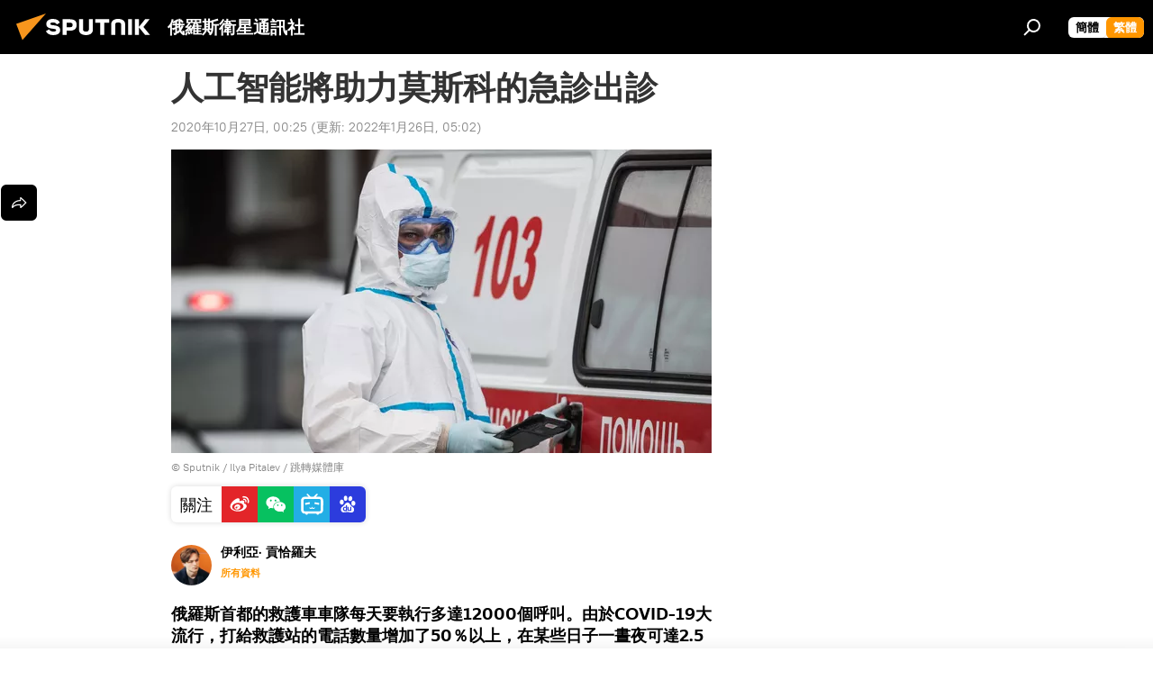

--- FILE ---
content_type: text/html; charset=utf-8
request_url: https://big5.sputniknews.cn/20201027/1032378301.html
body_size: 20872
content:
<!DOCTYPE html><html lang="zh" data-lang="chn" data-charset="big5" dir="ltr"><head prefix="og: http://ogp.me/ns# fb: http://ogp.me/ns/fb# article: http://ogp.me/ns/article#"><title>人工智能將助力莫斯科的急診出診 - 2020年10月27日, 俄羅斯衛星通訊社</title><meta name="description" content="俄羅斯首都的救護車車隊每天要執行多達12000個呼叫。由於COVID-19大流行，打給救護站的電話數量增加了50％以上，在某些日子一晝夜可達2.5萬次。為了幫助醫護人員引入了人工智能。 2020年10月27日, 俄羅斯衛星通訊社"><meta name="keywords" content="俄羅斯, 社會"><meta http-equiv="X-UA-Compatible" content="IE=edge,chrome=1"><meta http-equiv="Content-Type" content="text/html; charset=utf-8"><meta name="robots" content="index, follow, max-image-preview:large"><meta name="viewport" content="width=device-width, initial-scale=1.0, maximum-scale=1.0, user-scalable=yes"><meta name="HandheldFriendly" content="true"><meta name="MobileOptimzied" content="width"><meta name="referrer" content="always"><meta name="format-detection" content="telephone=no"><meta name="format-detection" content="address=no"><link rel="alternate" type="application/rss+xml" href="https://big5.sputniknews.cn/export/rss2/archive/index.xml"><link rel="canonical" href="https://big5.sputniknews.cn/20201027/1032378301.html"><link rel="preload" as="image" href="https://cdn.sputniknews.cn/img/103144/42/1031444248_0:0:2999:1686_600x0_80_0_0_9f3631da7ecdd3ad9f97fe3324b9df56.jpg.webp"><link rel="preconnect" href="https://cdn.sputniknews.cn/images/"><link rel="dns-prefetch" href="https://cdn.sputniknews.cn/images/"><link rel="alternate" hreflang="zh" href="https://big5.sputniknews.cn/20201027/1032378301.html"><link rel="alternate" hreflang="x-default" href="https://big5.sputniknews.cn/20201027/1032378301.html"><link rel="apple-touch-icon" sizes="57x57" href="https://cdn.sputniknews.cn/i/favicon/favicon-57x57.png"><link rel="apple-touch-icon" sizes="60x60" href="https://cdn.sputniknews.cn/i/favicon/favicon-60x60.png"><link rel="apple-touch-icon" sizes="72x72" href="https://cdn.sputniknews.cn/i/favicon/favicon-72x72.png"><link rel="apple-touch-icon" sizes="76x76" href="https://cdn.sputniknews.cn/i/favicon/favicon-76x76.png"><link rel="apple-touch-icon" sizes="114x114" href="https://cdn.sputniknews.cn/i/favicon/favicon-114x114.png"><link rel="apple-touch-icon" sizes="120x120" href="https://cdn.sputniknews.cn/i/favicon/favicon-120x120.png"><link rel="apple-touch-icon" sizes="144x144" href="https://cdn.sputniknews.cn/i/favicon/favicon-144x144.png"><link rel="apple-touch-icon" sizes="152x152" href="https://cdn.sputniknews.cn/i/favicon/favicon-152x152.png"><link rel="apple-touch-icon" sizes="180x180" href="https://cdn.sputniknews.cn/i/favicon/favicon-180x180.png"><link rel="icon" type="image/png" sizes="192x192" href="https://cdn.sputniknews.cn/i/favicon/favicon-192x192.png"><link rel="icon" type="image/png" sizes="32x32" href="https://cdn.sputniknews.cn/i/favicon/favicon-32x32.png"><link rel="icon" type="image/png" sizes="96x96" href="https://cdn.sputniknews.cn/i/favicon/favicon-96x96.png"><link rel="icon" type="image/png" sizes="16x16" href="https://cdn.sputniknews.cn/i/favicon/favicon-16x16.png"><meta name="msapplication-TileColor" content="#F4F4F4"><meta name="msapplication-TileImage" content="https://cdn.sputniknews.cn/i/favicon/favicon-144x144.png"><meta name="theme-color" content="#F4F4F4"><link rel="shortcut icon" href="https://cdn.sputniknews.cn/i/favicon/favicon.ico"><meta property="fb:app_id" content="439754509530970"><meta property="fb:pages" content="326926411062288"><meta name="analytics:lang" content="chn"><meta name="analytics:title" content="人工智能將助力莫斯科的急診出診 - 2020年10月27日, 俄羅斯衛星通訊社"><meta name="analytics:keyw" content="russia, society, keyword_rengongzhineng"><meta name="analytics:rubric" content=""><meta name="analytics:tags" content="俄羅斯, 社會, 人工智能"><meta name="analytics:site_domain" content="big5.sputniknews.cn"><meta name="analytics:article_id" content="1032378301"><meta name="analytics:url" content="https://big5.sputniknews.cn/20201027/1032378301.html"><meta name="analytics:p_ts" content="1603729556"><meta name="analytics:author" content="伊利亞· 貢恰羅夫"><meta name="analytics:isscroll" content="0"><meta property="og:url" content="https://big5.sputniknews.cn/20201027/1032378301.html"><meta property="og:title" content="人工智能將助力莫斯科的急診出診"><meta property="og:description" content="俄羅斯首都的救護車車隊每天要執行多達12000個呼叫。由於COVID-19大流行，打給救護站的電話數量增加了50％以上，在某些日子一晝夜可達2.5萬次。為了幫助醫護人員引入了人工智能。"><meta property="og:type" content="article"><meta property="og:site_name" content="俄羅斯衛星通訊社"><meta property="og:locale" content="cn_CN"><meta property="og:image" content="https://cdn.sputniknews.cn/images/sharing/article/big5/1032378301.jpg?1643144528"><meta name="relap-image" content="https://cdn.sputniknews.cn/i/logo/logo-social.png"><meta name="twitter:card" content="summary_large_image"><meta name="twitter:image" content="https://cdn.sputniknews.cn/images/sharing/article/big5/1032378301.jpg?1643144528"><meta property="article:published_time" content="20201027T0025+0800"><meta property="article:modified_time" content="20220126T0502+0800"><meta property="article:author" content="伊利亞· 貢恰羅夫"><link rel="author" href="https://big5.sputniknews.cn/author_iliya_goncharov/"><meta property="article:section" content="News"><meta property="article:tag" content="俄羅斯"><meta property="article:tag" content="社會"><meta name="relap-entity-id" content="1032378301"><meta property="fb:pages" content="326926411062288"><link rel="amphtml" href="https://big5.sputniknews.cn/amp/20201027/1032378301.html"><link rel="preload" as="style" onload="this.onload=null;this.rel='stylesheet'" type="text/css" href="https://cdn.sputniknews.cn/css/libs/fonts.min.css?911eb65935"><link rel="stylesheet" type="text/css" href="https://cdn.sputniknews.cn/css/common.min.css?9149894256"><link rel="stylesheet" type="text/css" href="https://cdn.sputniknews.cn/css/article.min.css?913fe17605"><script src="https://cdn.sputniknews.cn/min/js/dist/head.js?9c9052ef3"></script><script data-iub-purposes="1">var _paq = _paq || []; (function() {var stackDomain = window.location.hostname.split('.').reverse();var domain = stackDomain[1] + '.' + stackDomain[0];_paq.push(['setCDNMask', new RegExp('cdn(\\w+).img.'+domain)]); _paq.push(['setSiteId', 'sputnik_cn']); _paq.push(['trackPageView']); _paq.push(['enableLinkTracking']); var d=document, g=d.createElement('script'), s=d.getElementsByTagName('script')[0]; g.type='text/javascript'; g.defer=true; g.async=true; g.src='//a.sputniknews.com/js/sputnik.js'; s.parentNode.insertBefore(g,s); } )();</script>
            
                <script>
                    var _hmt = _hmt || [];
                    (function() {
                      var hm = document.createElement("script");
                      hm.src = "https://hm.baidu.com/hm.js?a194ecb55641188e5cbf02d633e406cb";
                      var s = document.getElementsByTagName("script")[0];
                      s.parentNode.insertBefore(hm, s);
                    })();
                </script>
            
        
            
                <script>
                    (function(){
                        var bp = document.createElement('script');
                        var curProtocol = window.location.protocol.split(':')[0];
                        if (curProtocol === 'https'){
                            bp.src = 'https://zz.bdstatic.com/linksubmit/push.js';
                        }
                        else{
                            bp.src = 'http: //push.zhanzhang.baidu.com/push.js';
                        }
                        var s = document.getElementsByTagName("script")[0];
                        s.parentNode.insertBefore(bp, s);
                    })();
                </script>
            
        <script type="text/javascript" src="https://cdn.sputniknews.cn/min/js/libs/banners/adfx.loader.bind.js?98d724fe2"></script><script>
                (window.yaContextCb = window.yaContextCb || []).push(() => {
                    replaceOriginalAdFoxMethods();
                    window.Ya.adfoxCode.hbCallbacks = window.Ya.adfoxCode.hbCallbacks || [];
                })
            </script><script>var endlessScrollFirst = 1032378301; var endlessScrollUrl = ''; var endlessScrollAlgorithm = ''; var endlessScrollQueue = [];</script><script>var endlessScrollFirst = 1032378301; var endlessScrollUrl = ''; var endlessScrollAlgorithm = ''; var endlessScrollQueue = [];</script></head><body id="body" data-ab="c" data-emoji="1" class="site_cn m-page-article ">
            
                <!-- Yandex.Metrika counter -->
                <script type="text/javascript" >
                   (function(m,e,t,r,i,k,a){m[i]=m[i]||function(){(m[i].a=m[i].a||[]).push(arguments)};
                   m[i].l=1*new Date();k=e.createElement(t),a=e.getElementsByTagName(t)[0],k.async=1,k.src=r,a.parentNode.insertBefore(k,a)})
                   (window, document, "script", "https://mc.yandex.ru/metrika/tag.js", "ym");

                   ym(27960300, "init", {
                        clickmap:true,
                        trackLinks:true,
                        accurateTrackBounce:true
                   });
                </script>
                <noscript><div><img src="https://mc.yandex.ru/watch/27960300" style="position:absolute; left:-9999px;" alt="" /></div></noscript>
                <!-- /Yandex.Metrika counter -->
            
        <div class="schema_org" itemscope="itemscope" itemtype="https://schema.org/WebSite"><meta itemprop="name" content="俄羅斯衛星通訊社"><meta itemprop="alternateName" content="俄羅斯衛星通訊社"><meta itemprop="description" content="俄羅斯衛星通訊社新聞（Sputnik）24小時全天候追蹤全球每日熱點新聞及時報導國內外最新及重大新聞資訊，內容覆蓋國內及國際突發新聞事件。衛星社秉承國際視野，力求及時、客觀、權威、獨立地報導全球資訊。"><a itemprop="url" href="https://big5.sputniknews.cn" title="俄羅斯衛星通訊社"> </a><meta itemprop="image" content="https://big5.sputniknews.cn/i/logo/logo.png"></div><ul class="schema_org" itemscope="itemscope" itemtype="http://schema.org/BreadcrumbList"><li itemprop="itemListElement" itemscope="itemscope" itemtype="http://schema.org/ListItem"><meta itemprop="name" content="俄羅斯衛星通訊社"><meta itemprop="position" content="1"><meta itemprop="item" content="https://big5.sputniknews.cn"><a itemprop="url" href="https://big5.sputniknews.cn" title="俄羅斯衛星通訊社"> </a></li><li itemprop="itemListElement" itemscope="itemscope" itemtype="http://schema.org/ListItem"><meta itemprop="name" content="News"><meta itemprop="position" content="2"><meta itemprop="item" content="https://big5.sputniknews.cn/20201027/"><a itemprop="url" href="https://big5.sputniknews.cn/20201027/" title="News"> </a></li><li itemprop="itemListElement" itemscope="itemscope" itemtype="http://schema.org/ListItem"><meta itemprop="name" content="人工智能將助力莫斯科的急診出診"><meta itemprop="position" content="3"><meta itemprop="item" content="https://big5.sputniknews.cn/20201027/1032378301.html"><a itemprop="url" href="https://big5.sputniknews.cn/20201027/1032378301.html" title="人工智能將助力莫斯科的急診出診"> </a></li></ul><div class="container"><div class="banner m-before-header m-article-desktop" data-position="article_desktop_header" data-infinity="1"><aside class="banner__content"></aside></div></div><div class="page" id="page"><div id="alerts"><script type="text/template" id="alertAfterRegisterTemplate">
                    
                        <div class="auth-alert m-hidden" id="alertAfterRegister">
                            <div class="auth-alert__text">
                                <%- data.success_title %> <br />
                                <%- data.success_email_1 %>
                                <span class="m-email"></span>
                                <%- data.success_email_2 %>
                            </div>
                            <div class="auth-alert__btn">
                                <button class="form__btn m-min m-black confirmEmail">
                                    <%- data.send %>
                                </button>
                            </div>
                        </div>
                    
                </script><script type="text/template" id="alertAfterRegisterNotifyTemplate">
                    
                        <div class="auth-alert" id="alertAfterRegisterNotify">
                            <div class="auth-alert__text">
                                <%- data.golink_1 %>
                                <span class="m-email">
                                    <%- user.mail %>
                                </span>
                                <%- data.golink_2 %>
                            </div>
                            <% if (user.registerConfirmCount <= 2 ) {%>
                                <div class="auth-alert__btn">
                                    <button class="form__btn m-min m-black confirmEmail">
                                        <%- data.send %>
                                    </button>
                                </div>
                            <% } %>
                        </div>
                    
                </script></div><div class="anchor" id="anchor"><div class="header " id="header"><div class="m-relative"><div class="container m-header"><div class="header__wrap"><div class="header__name"><div class="header__logo"><a href="/" title="俄羅斯衛星通訊社"><svg xmlns="http://www.w3.org/2000/svg" width="176" height="44" viewBox="0 0 176 44" fill="none"><path class="chunk_1" fill-rule="evenodd" clip-rule="evenodd" d="M45.8073 18.3817C45.8073 19.5397 47.1661 19.8409 49.3281 20.0417C54.1074 20.4946 56.8251 21.9539 56.8461 25.3743C56.8461 28.7457 54.2802 30.9568 48.9989 30.9568C44.773 30.9568 42.1067 29.1496 41 26.5814L44.4695 24.5688C45.3754 25.9277 46.5334 27.0343 49.4005 27.0343C51.3127 27.0343 52.319 26.4296 52.319 25.5751C52.319 24.5665 51.6139 24.2163 48.3942 23.866C43.7037 23.3617 41.3899 22.0029 41.3899 18.5824C41.3899 15.9675 43.3511 13 48.9359 13C52.9611 13 55.6274 14.8095 56.4305 17.1746L53.1105 19.1358C53.0877 19.1012 53.0646 19.0657 53.041 19.0295C52.4828 18.1733 51.6672 16.9224 48.6744 16.9224C46.914 16.9224 45.8073 17.4758 45.8073 18.3817ZM67.4834 13.3526H59.5918V30.707H64.0279V26.0794H67.4484C72.1179 26.0794 75.0948 24.319 75.0948 19.6401C75.0854 15.3138 72.6199 13.3526 67.4834 13.3526ZM67.4834 22.206H64.0186V17.226H67.4834C69.8975 17.226 70.654 18.0291 70.654 19.6891C70.6587 21.6527 69.6524 22.206 67.4834 22.206ZM88.6994 24.7206C88.6994 26.2289 87.4924 27.0857 85.3794 27.0857C83.3178 27.0857 82.1597 26.2289 82.1597 24.7206V13.3526H77.7236V25.0264C77.7236 28.6477 80.7425 30.9615 85.4704 30.9615C89.9999 30.9615 93.1168 28.8601 93.1168 25.0264V13.3526H88.6808L88.6994 24.7206ZM136.583 13.3526H132.159V30.7023H136.583V13.3526ZM156.097 13.3526L149.215 21.9235L156.45 30.707H151.066L144.276 22.4559V30.707H139.85V13.3526H144.276V21.8021L151.066 13.3526H156.097ZM95.6874 17.226H101.221V30.707H105.648V17.226H111.181V13.3526H95.6874V17.226ZM113.49 18.7342C113.49 15.2134 116.458 13 121.085 13C125.715 13 128.888 15.0616 128.902 18.7342V30.707H124.466V18.935C124.466 17.6789 123.259 16.8734 121.146 16.8734C119.094 16.8734 117.926 17.6789 117.926 18.935V30.707H113.49V18.7342Z" fill="white"></path><path class="chunk_2" d="M41 7L14.8979 36.5862L8 18.431L41 7Z" fill="#F8961D"></path></svg></a></div><div class="header__project"><span class="header__project-title">俄羅斯衛星通訊社</span></div></div><div class="header__controls" data-nosnippet=""><div class="share m-header" data-id="1032378301" data-url="https://big5.sputniknews.cn/20201027/1032378301.html" data-title="人工智能將助力莫斯科的急診出診"></div><div class="header__menu"><span class="header__menu-item" data-modal-open="search"><svg class="svg-icon"><use xmlns:xlink="http://www.w3.org/1999/xlink" xlink:href="/i/sprites/package/inline.svg?63#search"></use></svg></span></div><div class="switcher m-double"><div class="switcher__label"><span class="switcher__title">繁體</span><span class="switcher__icon"><svg class="svg-icon"><use xmlns:xlink="http://www.w3.org/1999/xlink" xlink:href="/i/sprites/package/inline.svg?63#arrowDown"></use></svg></span></div><div class="switcher__dropdown"><div translate="no" class="notranslate"><div class="switcher__list"><a href="https://sputniknews.cn//20201027/1032378301.html" class="switcher__link"><span class="switcher__project">俄羅斯衛星通訊社</span><span class="switcher__abbr" data-abbr="簡體">簡體</span></a><a href="https://big5.sputniknews.cn/" class="switcher__link m-selected"><span class="switcher__project">俄羅斯衛星通訊社</span><span class="switcher__abbr" data-abbr="繁體">繁體</span><i class="switcher__accept"><svg class="svg-icon"><use xmlns:xlink="http://www.w3.org/1999/xlink" xlink:href="/i/sprites/package/inline.svg?63#ok"></use></svg></i></a></div></div></div></div></div></div></div></div></div></div><script>var GLOBAL = GLOBAL || {}; GLOBAL.translate = {}; GLOBAL.rtl = 0; GLOBAL.lang = "chn"; GLOBAL.design = "cn"; GLOBAL.charset = "big5"; GLOBAL.project = "sputnik_cn"; GLOBAL.htmlCache = 1; GLOBAL.translate.search = {}; GLOBAL.translate.search.notFound = "找不到"; GLOBAL.translate.search.stringLenght = "輸入更多字母進行搜索"; GLOBAL.www = "https://big5.sputniknews.cn"; GLOBAL.seo = {}; GLOBAL.seo.title = ""; GLOBAL.seo.keywords = ""; GLOBAL.seo.description = ""; GLOBAL.sock = {}; GLOBAL.sock.server = "https://cm.sputniknews.cn/chat"; GLOBAL.sock.lang = "chn"; GLOBAL.sock.project = "sputnik_cn"; GLOBAL.social = {}; GLOBAL.social.fbID = "439754509530970"; GLOBAL.share = [ { name: 'weibo', mobile: false },{ name: 'wechat', mobile: false } ]; GLOBAL.csrf_token = ''; GLOBAL.search = {}; GLOBAL.auth = {}; GLOBAL.auth.status = 'error'; GLOBAL.auth.provider = ''; GLOBAL.auth.twitter = '/id/twitter/request/'; GLOBAL.auth.facebook = '/id/facebook/request/'; GLOBAL.auth.vkontakte = '/id/vkontakte/request/'; GLOBAL.auth.google = '/id/google/request/'; GLOBAL.auth.ok = '/id/ok/request/'; GLOBAL.auth.apple = '/id/apple/request/'; GLOBAL.auth.moderator = ''; GLOBAL.user = {}; GLOBAL.user.id = ""; GLOBAL.user.emailActive = ""; GLOBAL.user.registerConfirmCount = 0; GLOBAL.article = GLOBAL.article || {}; GLOBAL.article.id = 1032378301; GLOBAL.article.chat_expired = !!1; GLOBAL.chat = GLOBAL.chat || {}; GLOBAL.locale = {"convertDate":{"yesterday":"昨天","hours":{"nominative":"%{s} hour ago","genitive":"%{s} hours ago"},"minutes":{"nominative":"%{s} minute ago","genitive":"%{s} minutes ago"}},"id":{"is_id":"0","errors":{"email":"輸入電子郵箱","password":"輸入密碼","wrong":"用戶名或密碼不正確","wrongpassword":"密碼不正確","wronglogin":"檢查您的電子郵件地址","emptylogin":"未輸入用戶名","wrongemail":"無效的電子郵箱","passwordnotsimilar":"輸入的密碼不一致","wrongcode":"無效代碼","wrongname":"無效名稱","send":"電子郵件已發送！","notsend":"錯誤！無法發送電子郵件。","anothersoc":"另一個賬號已與此用戶資料關聯","acclink":"賬號綁定成功！","emailexist":"使用此電子郵件的用戶已存在","emailnotexist":"錯誤！該電子郵件的用戶不存在","recoveryerror":"密碼恢復失敗。請再試一次！","alreadyactive":"該用戶已被激活","autherror":"登錄失敗。請稍後重試或聯繫技術支持。","codeerror":"註冊確認時代碼出錯。請稍後重試或聯繫技術支持。","global":"錯誤。請稍後重試或聯繫技術支持。","registeremail":[],"linkprofile":[],"confirm":[],"block":[],"del":[],"confirmation":[],"linkDeleted":"link deleted"},"links":{"login":"登錄","register":"註冊","forgotpassword":"找回密碼","privacy":"保密政策"},"auth":{"title":"登錄網站","email":"郵箱","password":"密碼","login":"登錄","recovery":"找回密碼","registration":"註冊","social":{"title":"其他登錄方式","comment":[],"vk":"VK","ok":"Odnoklassniki","google":"Google","apple":"Apple"}},"confirm_no":{"title":"鏈接失效","send":"再次發送電子郵件","back":"返回"},"login":{"title":"登錄","email":"E-mail:","password":"密碼：","remember":"記住我","signin":"登錄","social":{"label":"其他方式登錄","anotheruserlink":"此賬號與其他的用戶資料相關聯。"}},"register":{"title":"註冊","email":"郵箱","password":"密碼","button":"註冊","confirm":"確認密碼","captcha":"輸入圖片中的代碼","requirements":"* 所有字段均為必填項","password_length":"不少於9個字符和1個數字","success":[],"confirmemail":"請確認您的電子郵件以繼續。","confirm_personal":[],"login":"使用用戶名和密碼登錄","social":{"title":"其他登錄方式","comment":[],"vk":"VK","ok":"Odnoklassniki","google":"Google","apple":"Apple"}},"register_social":{"title":"註冊","email":"郵箱","registration":"註冊","confirm_personal":[],"back":"返回"},"register_user":{"title":"您的資料","name":"名字","lastname":"姓","loadphoto":[],"photo":"選擇照片","save":"保存"},"recovery_password":{"title":"找回密碼","email":"郵箱","next":"繼續","new_password":"新密碼","confirm_password":"確認密碼","back":"返回","send":"重置密碼的鏈接已發送到地址","done":"完成","change_and_login":"更改密碼並登錄"},"deleteaccount":{"title":"sputniknews.cn","body":"您確定要刪除個人資料嗎？","success":[],"action":"刪除賬號"},"passwordrecovery":{"title":"找回密碼","password":"輸入新密碼：","confirm":"重複新密碼：","email":"E-mail","send":[],"success":[],"alert":"\n 消息已發送到您指定的地址。要設置密碼，請點擊文本中的鏈接。\n "},"registerconfirm":{"success":"賬號創建成功！","error":"註冊確認錯誤。請稍後重試或聯繫技術支持"},"restoreaccount":{"title":"賬號找回","confirm":"恢復您的賬號？","error":"錯誤！無法恢復帳號。","success":"您的帳戶已恢復"},"localaccount":{"exist":"我有俄羅斯衛星通訊社的賬號","notexist":"我沒有俄羅斯衛星通訊社的賬號","title":"註冊","profile":"您有俄羅斯衛星通訊社的賬號嗎？","hello":[]},"button":{"ok":"好的","yes":"是","no":"否","next":"繼續","close":"關閉","profile":"個人賬戶","recover":"恢復","register":"註冊","delete":"刪除","subscribe":"訂閱"},"message":{"errors":{"empty":[],"notfound":[],"similar":[]}},"profile":{"title":"個人賬戶","tabs":{"profile":"用戶信息","notification":"通知","newsletter":"訂閱","settings":"設置"},"uploadphoto":{"hover":"下載新照片或將其拖到此字段中","hover_mobile":"下載新照片或將其拖到此字段中"},"edit":{"firstname":"名字","lastname":"姓","change":"更改","save":"保存"},"logout":"退出","unblock":"解鎖","block":"鎖定","auth":"登錄網站","wrongname":"無效名稱","send_link":"鏈接已發送","pass_change_title":"您已成功修改密碼"},"notification":{"title":"通知","email":"郵寄l","site":"網站","now":"立即","onetime":"一天一次","answer":"在聊天室回答您：","just":"剛才"},"settings":{"email":"郵箱","password":"密碼","new_password":"新密碼","new_password_again":"確認新密碼","password_length":"不少於9個字符和1個數字","password_changed":"您已成功修改密碼","accept":"確認","social_title":"社交網絡","social_show":"顯示配置文件","enable":"連接","disable":"斷開","remove":"刪除配置文件","remove_title":"您確定要刪除個人資料嗎？","remove_cancel":"取消","remove_accept":"刪除","download_description":"You can download the personal data processed during the use of your personal account functionаl at any moment","download":"The file will download as an XML"},"social":{"title":"社交網絡上的用戶信息"},"stat":{"reactions":{"nominative":"響應","genitive_singular":"響應","genitive_plural":"響應"},"comments":{"nominative":"註釋","genitive_singular":"註釋","genitive_plural":"註釋"},"year":{"nominative":"年","genitive_singular":"年","genitive_plural":"年"},"month":{"nominative":"月","genitive_singular":"月","genitive_plural":"月"},"day":{"nominative":"日","genitive_singular":"日","genitive_plural":"日"},"hour":{"nominative":"小時","genitive_singular":"小時","genitive_plural":"小時"},"min":{"nominative":"分鐘","genitive_singular":"分鐘","genitive_plural":"分鐘"},"on_site":" 網站","one_day":" 一天在線"},"newsletter":{"title":"您的時事通訊訂閱","day":"每日的","week":"每週的","special":"特殊郵件","no":"您還沒有訂閱時事通訊"},"public":{"block":"用戶被鎖定","lastvisit":"上次訪問："}},"chat":{"report":"投訴","answer":"回復","block":[],"return":"您可以通過以下方式重新參與：","feedback":[],"closed":"討論已結束。您可以在文章發表後24小時內參與討論。","auth":[],"message":"信息……","moderation":{"hide":"隱藏評論","show":"顯示評論","block":"鎖定用戶","unblock":"解鎖用戶","hideall":"隱藏此用戶的所有評論","showall":"顯示該用戶的所有評論","deselect":"取消分配"},"external_link_title":"轉換到外部鏈接","external_link_title_body":[],"report_send":"評論投訴已發送給網站管理員","message_remove":"消息已被作者刪除","yesterday":"昨日"},"auth_alert":{"success_title":"註冊成功！","success_email_1":"請點擊電子郵件中的鏈接，發送至 ","success_email_2":[],"send":"再次發送","golink_1":"請點擊電子郵件中的鏈接，發送至 ","golink_2":[],"email":"E-mail","not_confirm":"未確認","send_link":"發送鏈接"},"js_templates":{"unread":"未讀消息","you":"您","author":"作者","report":"投訴","reply":"回復","block":"鎖定","remove":"刪除","closeall":"關閉所有","notifications":"通知","disable_twelve":"斷開12個小時","new_message":"新信息來自sputniknews.cn","acc_block":"您的賬號已被網站管理員凍結","acc_unblock":"您的賬號已被網站管理員解鎖","you_subscribe_1":"您訂閱的主題是 ","you_subscribe_2":"。您可以在個人帳戶中管理您的訂閱。","you_received_warning_1":"您收到了 ","you_received_warning_2":" 的警告。尊重其他參與者，不要違反評論規則。第三次違規後，您的賬號將被凍結12小時。","block_time":"凍結期限： ","hours":" 小時","forever":"永久","feedback":"聯繫","my_subscriptions":"我的訂閱","rules":"資料評論規則","chat":"聊天室：","chat_new_messages":"新的聊天消息","chat_moder_remove_1":"您的消息 ","chat_moder_remove_2":" 已被管理員刪除","chat_close_time_1":"聊天室中沒有人發言超過 12 小時，它將在 ","chat_close_time_2":" 小時後關閉","chat_new_emoji_1":"對您的消息 ","chat_new_emoji_2":" 的新響應 ","chat_message_reply_1":"用戶回復您的評論 ","chat_message_reply_2":[],"chat_verify_message":"\n 謝謝！您的信息將在網站驗證後發布。\n ","emoji_1":"喜歡","emoji_2":"哈哈","emoji_3":"驚奇","emoji_4":"驚奇","emoji_5":"氣憤","emoji_6":"不喜歡","site_subscribe_podcast":{"success":"謝謝，您已訂閱時事通訊！您可以在個人帳戶中進行設置或取消訂閱。","subscribed":"您已訂閱了該時事通訊","error":"發生了一個意外的錯誤。請稍後再試。"}},"smartcaptcha":{"site_key":"ysc1_Zf0zfLRI3tRHYHJpbX6EjjBcG1AhG9LV0dmZQfJu8ba04c1b"}}; GLOBAL = {...GLOBAL, ...{"subscribe":{"@attributes":{"ratio":"0.2"},"is_cta":"1","email":"輸入電子郵箱","button":"訂閱","send":"謝謝，已向您發送一封帶有鏈接的電子郵件，以確認您的訂閱。","subscribe":"謝謝，您已訂閱時事通訊！您可以在個人帳戶中進行設置或取消訂閱。","confirm":"您已訂閱了該時事通訊","registration":{"@attributes":{"button":"註冊","ratio":"0.1"}},"social":{"@attributes":{"count":"8","ratio":"0.7"},"comment":[],"item":[{"@attributes":{"type":"wc","title":"WeChat","url":"#wechat","ratio":"0.35"}},{"@attributes":{"type":"wc","title":"WeChat","url":"#wechat","ratio":"0.35"}},{"@attributes":{"type":"wb","title":"Weibo","url":"http:\/\/www.weibo.com\/p\/1002062181597154\/home?from=page_100206&mod=TAB&is_all=1#place","ratio":"0.3"}}]}}}}; GLOBAL.js = {}; GLOBAL.js.videoplayer = "https://cdn.sputniknews.cn/min/js/dist/videoplayer.js?9651130d6"; GLOBAL.userpic = "/userpic/"; GLOBAL.gmt = ""; GLOBAL.tz = "+0800"; GLOBAL.projectList = [ { title: '國際的', country: [ { title: '英語', url: 'https://sputnikglobe.com', flag: 'flags-INT', lang: 'International', lang2: 'English' }, ] }, { title: '中東', country: [ { title: '阿拉伯語', url: 'https://sarabic.ae/', flag: 'flags-INT', lang: 'Sputnik عربي', lang2: 'Arabic' }, { title: '土耳其語', url: 'https://anlatilaninotesi.com.tr/', flag: 'flags-TUR', lang: 'Türkiye', lang2: 'Türkçe' }, { title: '波斯語', url: 'https://spnfa.ir/', flag: 'flags-INT', lang: 'Sputnik ایران', lang2: 'Persian' }, { title: '達里語', url: 'https://sputnik.af/', flag: 'flags-INT', lang: 'Sputnik افغانستان', lang2: 'Dari' }, ] }, { title: '拉美', country: [ { title: '西班牙語', url: 'https://noticiaslatam.lat/', flag: 'flags-INT', lang: 'Mundo', lang2: 'Español' }, { title: '葡萄牙語', url: 'https://noticiabrasil.net.br/', flag: 'flags-BRA', lang: 'Brasil', lang2: 'Português' }, ] }, { title: '南亞', country: [ { title: '印地語', url: 'https://hindi.sputniknews.in', flag: 'flags-IND', lang: 'भारत', lang2: 'हिंदी' }, { title: '英語', url: 'https://sputniknews.in', flag: 'flags-IND', lang: 'India', lang2: 'English' }, ] }, { title: '東亞和東南亞', country: [ { title: '越南語', url: 'https://kevesko.vn/', flag: 'flags-VNM', lang: 'Việt Nam', lang2: 'Tiếng Việt' }, { title: '日語', url: 'https://sputniknews.jp/', flag: 'flags-JPN', lang: '日本', lang2: '日本語' }, { title: '中文', url: 'https://sputniknews.cn/', flag: 'flags-CHN', lang: '中國', lang2: '中文' }, ] }, { title: '中亞', country: [ { title: '哈薩克語', url: 'https://sputnik.kz/', flag: 'flags-KAZ', lang: 'Қазақстан', lang2: 'Қазақ тілі' }, { title: '吉爾吉斯語', url: 'https://sputnik.kg/', flag: 'flags-KGZ', lang: 'Кыргызстан', lang2: 'Кыргызча' }, { title: '烏茲別克語', url: 'https://oz.sputniknews.uz/', flag: 'flags-UZB', lang: 'Oʻzbekiston', lang2: 'Ўзбекча' }, { title: '塔吉克語', url: 'https://sputnik.tj/', flag: 'flags-TJK', lang: 'Тоҷикистон', lang2: 'Тоҷикӣ' }, ] }, { title: '非洲', country: [ { title: '法語', url: 'https://fr.sputniknews.africa/', flag: 'flags-INT', lang: 'Afrique', lang2: 'Français' }, { title: '英語', url: 'https://en.sputniknews.africa', flag: 'flags-INT', lang: 'Africa', lang2: 'English' }, ] }, { title: '外高加索', country: [ { title: '亞美尼亞語', url: 'https://arm.sputniknews.ru/', flag: 'flags-ARM', lang: 'Արմենիա', lang2: 'Հայերեն' }, { title: '阿布哈茲語', url: 'https://sputnik-abkhazia.info/', flag: 'flags-ABH', lang: 'Аҧсны', lang2: 'Аҧсышәала' }, { title: '奧塞梯語', url: 'https://sputnik-ossetia.com/', flag: 'flags-OST', lang: 'Хуссар Ирыстон', lang2: 'Иронау' }, { title: '格魯吉亞語', url: 'https://sputnik-georgia.com/', flag: 'flags-GEO', lang: 'საქართველო', lang2: 'ქართული' }, { title: '阿塞拜疆語', url: 'https://sputnik.az/', flag: 'flags-AZE', lang: 'Azərbaycan', lang2: 'Аzərbaycanca' }, ] }, { title: '歐洲', country: [ { title: '塞爾維亞語', url: 'https://sputnikportal.rs/', flag: 'flags-SRB', lang: 'Србиjа', lang2: 'Српски' }, { title: '俄文', url: 'https://lv.sputniknews.ru/', flag: 'flags-LVA', lang: 'Latvija', lang2: 'Русский' }, { title: '俄文', url: 'https://lt.sputniknews.ru/', flag: 'flags-LTU', lang: 'Lietuva', lang2: 'Русский' }, { title: '摩爾多瓦語', url: 'https://md.sputniknews.com/', flag: 'flags-MDA', lang: 'Moldova', lang2: 'Moldovenească' }, { title: '白俄羅斯語', url: 'https://bel.sputnik.by/', flag: 'flags-BLR', lang: 'Беларусь', lang2: 'Беларускi' } ] }, ];</script><div class="wrapper" id="endless" data-infinity-max-count="3"><div class="endless__item " data-infinity="1" data-supertag="0" data-remove-fat="0" data-advertisement-project="0" data-remove-advertisement="0" data-id="1032378301" data-date="20201027" data-endless="1" data-domain="big5.sputniknews.cn" data-project="sputnik_cn" data-url="/20201027/1032378301.html" data-full-url="https://big5.sputniknews.cn/20201027/1032378301.html" data-title="人工智能將助力莫斯科的急診出診" data-published="2020-10-27T00:25+0800" data-text-length="0" data-keywords="俄羅斯, 社會" data-author="伊利亞· 貢恰羅夫" data-analytics-keyw="russia, society" data-analytics-rubric="" data-analytics-tags="俄羅斯, 社會, 人工智能" data-article-show="" data-chat-expired="" data-pts="1603729556" data-article-type="article" data-is-scroll="1" data-head-title="人工智能將助力莫斯科的急診出診 - 俄羅斯衛星通訊社, 27.10.2020"><div class="container m-content"><div class="layout"><div class="article "><div class="article__meta" itemscope="" itemtype="https://schema.org/Article"><div itemprop="mainEntityOfPage">https://big5.sputniknews.cn/20201027/1032378301.html</div><a itemprop="url" href="https://big5.sputniknews.cn/20201027/1032378301.html" title="人工智能將助力莫斯科的急診出診"></a><div itemprop="headline">人工智能將助力莫斯科的急診出診</div><div itemprop="name">人工智能將助力莫斯科的急診出診</div><div itemprop="alternateName">俄羅斯衛星通訊社</div><div itemprop="description">俄羅斯首都的救護車車隊每天要執行多達12000個呼叫。由於COVID-19大流行，打給救護站的電話數量增加了50％以上，在某些日子一晝夜可達2.5萬次。為了幫助醫護人員引入了人工智能。 2020年10月27日, 俄羅斯衛星通訊社</div><div itemprop="datePublished">2020-10-27T00:25+0800</div><div itemprop="dateCreated">2020-10-27T00:25+0800</div><div itemprop="dateModified">2022-01-26T05:02+0800</div><div itemprop="associatedMedia">https://cdn.sputniknews.cn/img/103144/42/1031444248_0:0:2999:1686_1920x0_80_0_0_11d2e208bd5d9b2f635826f9ee776404.jpg.webp</div><div itemprop="copyrightHolder" itemscope="" itemtype="http://schema.org/Organization"><div itemprop="name">俄羅斯衛星通訊社</div><a itemprop="url" href="https://big5.sputniknews.cn" title="俄羅斯衛星通訊社"> </a><div itemprop="email">feedback.cn@sputniknews.com</div><div itemprop="telephone">+74956456601</div><div itemprop="legalName">MIA „Rossiya Segodnya“</div><a itemprop="sameAs" href="https://weibo.com/u/2181597154"> </a><a itemprop="sameAs" href="https://cdn.sputniknews.cn/i/wechat.png"> </a><a itemprop="sameAs" href="https://space.bilibili.com/1156910727?spm_id_from=333.337.0.0"> </a><div itemprop="logo" itemscope="" itemtype="https://schema.org/ImageObject"><a itemprop="url" href="https://big5.sputniknews.cn/i/logo/logo.png" title="俄羅斯衛星通訊社"> </a><a itemprop="contentUrl" href="https://big5.sputniknews.cn/i/logo/logo.png" title="俄羅斯衛星通訊社"> </a><div itemprop="width">252</div><div itemprop="height">60</div></div></div><div itemprop="copyrightYear">2020</div><div itemprop="creator" itemscope="" itemtype="http://schema.org/Person"><div itemprop="name">伊利亞· 貢恰羅夫</div><a itemprop="url" href="https://big5.sputniknews.cn/author_iliya_goncharov/"> </a><div itemprop="image">https://cdn.sputniknews.cn/img/07e5/03/0b/1033259036_245:127:769:652_100x100_80_0_0_a701d427a672a3df8f15ad5be4b6aaed.jpg.webp</div></div><div itemprop="editor" itemscope="" itemtype="http://schema.org/Person"><div itemprop="name">伊利亞· 貢恰羅夫</div><a itemprop="url" href="https://big5.sputniknews.cn/author_iliya_goncharov/"> </a><div itemprop="image">https://cdn.sputniknews.cn/img/07e5/03/0b/1033259036_245:127:769:652_100x100_80_0_0_a701d427a672a3df8f15ad5be4b6aaed.jpg.webp</div></div><div itemprop="genre">News</div><div itemprop="inLanguage">cn_CN</div><div itemprop="sourceOrganization" itemscope="" itemtype="http://schema.org/Organization"><div itemprop="name">俄羅斯衛星通訊社</div><a itemprop="url" href="https://big5.sputniknews.cn" title="俄羅斯衛星通訊社"> </a><div itemprop="email">feedback.cn@sputniknews.com</div><div itemprop="telephone">+74956456601</div><div itemprop="legalName">MIA „Rossiya Segodnya“</div><a itemprop="sameAs" href="https://weibo.com/u/2181597154"> </a><a itemprop="sameAs" href="https://cdn.sputniknews.cn/i/wechat.png"> </a><a itemprop="sameAs" href="https://space.bilibili.com/1156910727?spm_id_from=333.337.0.0"> </a><div itemprop="logo" itemscope="" itemtype="https://schema.org/ImageObject"><a itemprop="url" href="https://big5.sputniknews.cn/i/logo/logo.png" title="俄羅斯衛星通訊社"> </a><a itemprop="contentUrl" href="https://big5.sputniknews.cn/i/logo/logo.png" title="俄羅斯衛星通訊社"> </a><div itemprop="width">252</div><div itemprop="height">60</div></div></div><div itemprop="image" itemscope="" itemtype="https://schema.org/ImageObject"><a itemprop="url" href="https://cdn.sputniknews.cn/img/103144/42/1031444248_0:0:2999:1686_1920x0_80_0_0_11d2e208bd5d9b2f635826f9ee776404.jpg.webp" title="Медик у машины скорой помощи в карантинном центре в Коммунарке"></a><a itemprop="contentUrl" href="https://cdn.sputniknews.cn/img/103144/42/1031444248_0:0:2999:1686_1920x0_80_0_0_11d2e208bd5d9b2f635826f9ee776404.jpg.webp" title="Медик у машины скорой помощи в карантинном центре в Коммунарке"></a><div itemprop="width">1920</div><div itemprop="height">1080</div><div itemprop="representativeOfPage">true</div></div><a itemprop="thumbnailUrl" href="https://cdn.sputniknews.cn/img/103144/42/1031444248_0:0:2999:1686_1920x0_80_0_0_11d2e208bd5d9b2f635826f9ee776404.jpg.webp"></a><div itemprop="image" itemscope="" itemtype="https://schema.org/ImageObject"><a itemprop="url" href="https://cdn.sputniknews.cn/img/103144/42/1031444248_78:0:2809:2048_1920x0_80_0_0_580fd8de75b346ce8c7c97245e381b3a.jpg.webp" title="Медик у машины скорой помощи в карантинном центре в Коммунарке"></a><a itemprop="contentUrl" href="https://cdn.sputniknews.cn/img/103144/42/1031444248_78:0:2809:2048_1920x0_80_0_0_580fd8de75b346ce8c7c97245e381b3a.jpg.webp" title="Медик у машины скорой помощи в карантинном центре в Коммунарке"></a><div itemprop="width">1920</div><div itemprop="height">1440</div><div itemprop="representativeOfPage">true</div></div><a itemprop="thumbnailUrl" href="https://cdn.sputniknews.cn/img/103144/42/1031444248_78:0:2809:2048_1920x0_80_0_0_580fd8de75b346ce8c7c97245e381b3a.jpg.webp">https://cdn.sputniknews.cn/img/103144/42/1031444248_78:0:2809:2048_1920x0_80_0_0_580fd8de75b346ce8c7c97245e381b3a.jpg.webp</a><div itemprop="image" itemscope="" itemtype="https://schema.org/ImageObject"><a itemprop="url" href="https://cdn.sputniknews.cn/img/103144/42/1031444248_420:0:2468:2048_1920x0_80_0_0_9b45f2f1d6de17ea4d486e54ed9994f5.jpg.webp" title="Медик у машины скорой помощи в карантинном центре в Коммунарке"></a><a itemprop="contentUrl" href="https://cdn.sputniknews.cn/img/103144/42/1031444248_420:0:2468:2048_1920x0_80_0_0_9b45f2f1d6de17ea4d486e54ed9994f5.jpg.webp" title="Медик у машины скорой помощи в карантинном центре в Коммунарке"></a><div itemprop="width">1920</div><div itemprop="height">1920</div><div itemprop="representativeOfPage">true</div></div><a itemprop="thumbnailUrl" href="https://cdn.sputniknews.cn/img/103144/42/1031444248_420:0:2468:2048_1920x0_80_0_0_9b45f2f1d6de17ea4d486e54ed9994f5.jpg.webp" title="Медик у машины скорой помощи в карантинном центре в Коммунарке"></a><div itemprop="publisher" itemscope="" itemtype="http://schema.org/Organization"><div itemprop="name">俄羅斯衛星通訊社</div><a itemprop="url" href="https://big5.sputniknews.cn" title="俄羅斯衛星通訊社"> </a><div itemprop="email">feedback.cn@sputniknews.com</div><div itemprop="telephone">+74956456601</div><div itemprop="legalName">MIA „Rossiya Segodnya“</div><a itemprop="sameAs" href="https://weibo.com/u/2181597154"> </a><a itemprop="sameAs" href="https://cdn.sputniknews.cn/i/wechat.png"> </a><a itemprop="sameAs" href="https://space.bilibili.com/1156910727?spm_id_from=333.337.0.0"> </a><div itemprop="logo" itemscope="" itemtype="https://schema.org/ImageObject"><a itemprop="url" href="https://big5.sputniknews.cn/i/logo/logo.png" title="俄羅斯衛星通訊社"> </a><a itemprop="contentUrl" href="https://big5.sputniknews.cn/i/logo/logo.png" title="俄羅斯衛星通訊社"> </a><div itemprop="width">252</div><div itemprop="height">60</div></div></div><div itemprop="author" itemscope="" itemtype="http://schema.org/Person"><div itemprop="name">伊利亞· 貢恰羅夫</div><a itemprop="url" href="https://big5.sputniknews.cn/author_iliya_goncharov/"> </a><div itemprop="image">https://cdn.sputniknews.cn/img/07e5/03/0b/1033259036_245:127:769:652_100x100_80_0_0_a701d427a672a3df8f15ad5be4b6aaed.jpg.webp</div></div><div itemprop="keywords">俄羅斯, 社會</div><div itemprop="about" itemscope="" itemtype="https://schema.org/Thing"><div itemprop="name">俄羅斯, 社會</div></div></div><div class="article__header"><h1 class="article__title">人工智能將助力莫斯科的急診出診</h1><div class="article__info " data-nosnippet=""><div class="article__info-date"><a href="/20201027/" class="" title="新聞檔案" data-unixtime="1603729556">2020年10月27日, 00:25</a> <span class="article__info-date-modified " data-unixtime="1643144528"> (更新: <span class="date">2022年1月26日, 05:02</span>)</span></div><div class="article__view" data-id="1032378301"></div></div><div class="article__announce"><div class="media" data-media-tipe="ar16x9"><div class="media__size"><div class="photoview__open" data-photoview-group="1032378301" data-photoview-src="https://cdn.sputniknews.cn/img/103144/42/1031444248_0:0:2998:2048_1440x900_80_0_1_372918a864a2c10d8ba6fe3cdba52dd0.jpg.webp?source-sid=rian_photo" data-photoview-image-id="1031444197" data-photoview-sharelink="https://big5.sputniknews.cn/20201027/1032378301.html?share-img=1031444197"><noindex><div class="photoview__open-info"><span class="photoview__copyright">© Sputnik / Ilya Pitalev</span><span class="photoview__ext-link"> / <a href="http://sputnikimages.com/images/item/6240288" target="_blank" title="跳轉媒體庫">跳轉媒體庫</a></span><span class="photoview__desc-text">人工智能將助力莫斯科的急診出診</span></div></noindex><img media-type="ar16x9" data-source-sid="rian_photo" alt="人工智能將助力莫斯科的急診出診 - 俄羅斯衛星通訊社" title="人工智能將助力莫斯科的急診出診" src="https://cdn.sputniknews.cn/img/103144/42/1031444248_0:0:2999:1686_600x0_80_0_0_9f3631da7ecdd3ad9f97fe3324b9df56.jpg.webp"></div></div><div class="media__copyright " data-nosnippet=""><div class="media__copyright-item m-copyright">© Sputnik / Ilya Pitalev</div> / <div class="media__copyright-item m-buy"><a href="http://sputnikimages.com/images/item/6240288" target="_blank" title="跳轉媒體庫">跳轉媒體庫</a></div></div></div></div><div class="article__news-services-subscribe" data-modal-open="subscribe"><span class="article__news-services-subscribe-label">關注</span><ul class="article__news-services-subscribe-list"><li class="article__news-services-subscribe-item social-service" title="Weibo" data-name="weibo"><svg class="svg-icon"><use xmlns:xlink="http://www.w3.org/1999/xlink" xlink:href="/i/sprites/package/inline.svg?63#weibo"></use></svg></li><li class="article__news-services-subscribe-item social-service" title="WeChat" data-name="wechat"><svg class="svg-icon"><use xmlns:xlink="http://www.w3.org/1999/xlink" xlink:href="/i/sprites/package/inline.svg?63#wechat"></use></svg></li><li class="article__news-services-subscribe-item social-service" title="Bilibili" data-name="bilibili"><svg class="svg-icon"><use xmlns:xlink="http://www.w3.org/1999/xlink" xlink:href="/i/sprites/package/inline.svg?63#bilibili"></use></svg></li><li class="article__news-services-subscribe-item social-service" title="Baidu" data-name="baidu"><svg class="svg-icon"><use xmlns:xlink="http://www.w3.org/1999/xlink" xlink:href="/i/sprites/package/inline.svg?63#baidu"></use></svg></li></ul></div><div class="article__author"><div class="article__author-item"><div class="article__author-wrapper"><div class="article__author-image"><img media-type="s150x150" data-source-sid="rian_photo" alt="Илья Гончаров - 俄羅斯衛星通訊社" title="Илья Гончаров" src="https://cdn.sputniknews.cn/img/07e5/03/0b/1033259036_245:127:769:652_100x100_80_0_0_a701d427a672a3df8f15ad5be4b6aaed.jpg.webp"></div><div class="article__author-info"><div class="article__author-name">伊利亞· 貢恰羅夫</div><div class="article__author-links"><a class="m-color-main" href="/author_iliya_goncharov/" title="所有資料">所有資料</a></div></div></div></div></div><div class="article__announce-text">俄羅斯首都的救護車車隊每天要執行多達12000個呼叫。由於COVID-19大流行，打給救護站的電話數量增加了50％以上，在某些日子一晝夜可達2.5萬次。為了幫助醫護人員引入了人工智能。</div></div><div class="article__body"><div class="article__block" data-type="text"><div class="article__text"><p></div></div><div class="article__block" data-type="article" data-article="main-photo"><div class="article__article m-image"><a href="/20201023/1032361407.html" class="article__article-image" inject-number="" inject-position="" title="俄總統特別代表：通過咳嗽檢測新冠病毒的系統或將出現在各機場"><img media-type="ar10x4" data-source-sid="not_sputnik_photo" alt="Медицинские работники перед началом осмотра пассажиров в аэропорту Шереметьево.  - 俄羅斯衛星通訊社" title="Медицинские работники перед началом осмотра пассажиров в аэропорту Шереметьево. " class=" lazyload" src="data:image/svg+xml,%3Csvg%20xmlns=%22http://www.w3.org/2000/svg%22%20width=%22600%22%20height=%22240%22%3E%3C/svg%3E" data-src="https://cdn.sputniknews.cn/img/103097/59/1030975936_0:52:1920:820_600x0_80_0_0_91c1943aa0bdbd7797e94c85a6b21b7b.jpg.webp"></a><div class="article__article-desc"><a href="/20201023/1032361407.html" class="article__article-title" inject-number="" inject-position="" title="俄總統特別代表：通過咳嗽檢測新冠病毒的系統或將出現在各機場">俄總統特別代表：通過咳嗽檢測新冠病毒的系統或將出現在各機場</a></div><div class="article__article-info" data-type="article"><div class="elem-info"><div class="elem-info__date " data-unixtime="1603434888">2020年10月23日, 14:34</div><div class="elem-info__views" data-id="1032361407"></div><div class="elem-info__share"><div class="share" data-id="1032361407" data-url="https://big5.sputniknews.cn/20201023/1032361407.html" data-title="俄總統特別代表：通過咳嗽檢測新冠病毒的系統或將出現在各機場"></div></div></div></div></div></div><div class="article__block" data-type="text"><div class="article__text">系統使用了專門的人工智能查詢算法，對各種請求訓練有素，呼叫通過算法才會轉去救護台。</p>
<p><a href="https://mosgorzdrav.ru/ru-RU/news/default/card/3866.html" target="_blank" rel="noopener">莫斯科普奇科夫緊急醫療救助</a>和急救站主任醫生尼古拉·普拉武諾夫說：<strong><em>“系統很簡單：患者的呼叫將轉到城市的統一調度中心，而專家們會處理呼叫，詢問由算法提出的問題。然後數據進入信息系統，在系統中進行評估，人工智能對信息進行分析，之後把呼叫評估為是否緊急或要出診。”</em></strong></p>
<p>他還指出，人工智能技術的使用結果縮減了救護車接診病人的時間，還提供了特別的醫護服務。</p>
<p>他向衛星通訊社表示：<strong><em>“我們是第一個開發了這種解決方案並申請了專利的人。今天，我們可以充滿信心地說，人工智能減少了呼叫處理和給患者調派醫護隊的時間，還提升了所提供的醫護服務的質量。”</em></strong></p></div></div><div class="article__block" data-type="text"><div class="article__text">
<p>根據普華永道咨詢公司的數據，莫斯科的救護車服務已成為全球14個特大城市中第二高效率的服務。柏林在榜單中排名第一。第三名是紐約，隨後是巴黎和新加坡。</p>
<p>莫斯科救護車從接到電話到出車的平均時間為2分30秒，這一指標在全球特大城市中最短。相比較而言，紐約需要5分鐘，倫敦則要7分24秒。</p>
<p>此外，莫斯科的救護車也是世界上最快的救護車。從打給<a href="http://sputniknews.cn/society/202010261032375038/" target="_blank" rel="noopener">醫生</a>的那一刻到醫護人員到診的平均時間只要14分34秒。緊隨莫斯科的是倫敦，為17分13秒，紐約為17分55秒，柏林為21分9秒。</p>
</div></div><div class="article__block" data-type="media"><div class="article__media"><div class="media" data-media-tipe="photo"><div class="media__size"><div class="photoview__open" data-photoview-group="1032378301" data-photoview-src="https://cdn.sputniknews.cn/img/103051/09/1030510979_0:0:1500:1685_1440x900_80_0_1_7ee2919911809431e09b486ba5e64cbe.jpg.webp?source-sid=sputnik_infographics" data-photoview-image-id="1030510977" data-photoview-sharelink="https://big5.sputniknews.cn/20201027/1032378301.html?share-img=1030510977"><noindex><div class="photoview__open-info"><span class="photoview__copyright">© Sputnik</span><span class="photoview__ext-link"></span><span class="photoview__desc-text">莫斯科急救部門效率</span></div></noindex><img media-type="photo" data-source-sid="sputnik_infographics" alt="人工智能將助力莫斯科的急診出診 - 俄羅斯衛星通訊社" title="人工智能將助力莫斯科的急診出診" class="m-vertical lazyload" src="data:image/svg+xml,%3Csvg%20xmlns=%22http://www.w3.org/2000/svg%22%20width=%22600%22%20height=%22674%22%3E%3C/svg%3E" data-src="https://cdn.sputniknews.cn/img/103051/09/1030510979_0:0:1500:1685_600x0_80_0_0_d135cff8f336051cbbdf5e59fe3066d9.jpg.webp"></div></div><div class="media__description " data-nosnippet="">莫斯科急救部門效率</div><div class="media__copyright " data-nosnippet=""><div class="media__copyright-item m-copyright">© Sputnik</div></div></div></div></div><div class="article__block" data-type="text"><div class="article__text">
<p>要瞭解莫斯科救護車工作的有關信息，可以查閱衛星通訊社的相關<a href="http://sputniknews.cn/society/202002011030557824/" target="_blank" rel="noopener">材料</a>。</p></div></div></div><div class="article__footer"><div class="article__share"><div class="article__sharebar" data-nosnippet=""><span class="share m-article" data-id="1032378301" data-url="https://big5.sputniknews.cn/20201027/1032378301.html" data-title="人工智能將助力莫斯科的急診出診" data-hideMore="true"></span></div></div><ul class="tags m-noButton m-mb20"><li class="tag  " data-sid="russia" data-type="tag"><a href="/russia/" class="tag__text" title="俄羅斯">俄羅斯</a></li><li class="tag  " data-sid="society" data-type="tag"><a href="/society/" class="tag__text" title="社會">社會</a></li><li class="tag  " data-sid="keyword_rengongzhineng" data-type="tag"><a href="/keyword_rengongzhineng/" class="tag__text" title="人工智能">人工智能</a></li></ul><div class="article__userbar-loader" data-nosnippet=""><span class="loader"><i></i></span></div><aside id="cta" data-sid=""></aside></div></div><div class="sidebar"><div class="banner m-right-first m-article-desktop" data-position="article_desktop_right-1" data-infinity="1" data-changed-id="adfox_article_right_1_1032378301"><aside class="banner__content"></aside></div></div></div></div></div></div><div class="footer"><div class="container"><div class="footer__topline"><div class="footer__logo"><i class="footer__logo-icon"><img src="https://cdn.sputniknews.cn/i/logo/logo.svg" width="170" height="43" alt="俄羅斯衛星通訊社"></i><span class="footer__logo-title">俄羅斯衛星通訊社</span></div><div class="footer__menu"><div class="footer__menu-item"><a href="/china/" class="footer__menu-link" title="中國">中國</a></div><div class="footer__menu-item"><a href="/russia/" class="footer__menu-link" title="俄羅斯">俄羅斯</a></div><div class="footer__menu-item"><a href="/category_guoji/" class="footer__menu-link" title="國際">國際</a></div><div class="footer__menu-item"><a href="/russia_china_relations/" class="footer__menu-link" title="俄中關係">俄中關係</a></div><div class="footer__menu-item"><a href="/opinion/" class="footer__menu-link" title="評論">評論</a></div><div class="footer__menu-item"><a href="/multimedia/" class="footer__menu-link" title="多媒體">多媒體</a></div><div class="footer__menu-item"><a href="/podcast/" class="footer__menu-link" title="播客">播客</a></div><div class="footer__menu-item"><a href="/economics/" class="footer__menu-link" title="經濟">經濟</a></div><div class="footer__menu-item"><a href="/military/" class="footer__menu-link" title="軍事">軍事</a></div><div class="footer__menu-item"><a href="/science/" class="footer__menu-link" title="科技">科技</a></div><div class="footer__menu-item"><a href="/sport/" class="footer__menu-link" title="體育">體育</a></div><div class="footer__menu-item"><a href="/entertainment/" class="footer__menu-link" title="娛樂">娛樂</a></div></div></div></div><div class="container"><div class="footer__social" data-nosnippet=""><a target="_blank" href="https://weibo.com/u/2181597154" class="footer__social-button" title="Weibo"><i class="footer__social-icon m-weibo"><svg class="svg-icon"><use xmlns:xlink="http://www.w3.org/1999/xlink" xlink:href="/i/sprites/package/inline.svg?63#weibo"></use></svg></i><span class="footer__social-title">Weibo</span></a><a target="_blank" href="https://cdn.sputniknews.cn/i/wechat.png" class="footer__social-button" title="WeChat"><div class="footer__social-popup"><div class="footer__social-img"><img src="https://cdn.sputniknews.cn/i/wechat.png" alt="公眾號" title="公眾號"><p class="footer__social-title">公眾號</p></div><div class="footer__social-img"><img title="小程序" src="/i/wechat_qr.svg" alt="小程序"><p class="footer__social-title">小程序</p></div></div><i class="footer__social-icon m-wechat"><svg class="svg-icon"><use xmlns:xlink="http://www.w3.org/1999/xlink" xlink:href="/i/sprites/package/inline.svg?63#wechat"></use></svg></i><span class="footer__social-title">WeChat</span></a><a target="_blank" href="https://space.bilibili.com/1156910727?spm_id_from=333.337.0.0" class="footer__social-button" title="Bilibili"><i class="footer__social-icon m-bilibili"><svg class="svg-icon"><use xmlns:xlink="http://www.w3.org/1999/xlink" xlink:href="/i/sprites/package/inline.svg?63#bilibili"></use></svg></i><span class="footer__social-title">Bilibili</span></a></div></div><div class="footer__background"><div class="container"><div class="footer__grid"><div class="footer__content"><ul class="footer__nav"><li class="footer__nav-item" data-id="1020404012"><a href="/docs/index.html" class="footer__nav-link" title="關於我們" target="_blank" rel="noopener">關於我們</a></li><li class="footer__nav-item" data-id="1020404009"><a href="/docs/terms_of_use.html" class="footer__nav-link" title="資料使用條款" target="_blank" rel="noopener">資料使用條款</a></li><li class="footer__nav-item" data-id="1021624193"><button class="footer__nav-link" title="反饋" data-modal-open="feedback">反饋</button></li><li class="footer__nav-item" data-id="1046545783"><a href="/docs/cookie.html" class="footer__nav-link" title="使用Cookie和自動日誌記錄政策" target="_blank" rel="noopener">使用Cookie和自動日誌記錄政策</a></li><li class="footer__nav-item" data-id="1049108074"><a href="/docs/privacy_policy.html" class="footer__nav-link" title="隱私政策" target="_blank" rel="noopener">隱私政策</a></li><li class="footer__nav-item" data-id="1036762027"><button class="footer__nav-link" title="Privacy Feedback" data-modal-open="feedbackprivacy">Privacy Feedback</button></li></ul><div class="footer__information"></div></div><div class="footer__apps" data-nosnippet=""><a target="_blank" rel="noopener" class="footer__apps-link m-google" style="margin-left:0" title="Android APK" href="https://sputnik-apk.ru/china.apk"><img src="/i/apps/android_apk.svg" alt="Android APK"></a></div><div class="footer__copyright" data-nosnippet="">© 2026 Sputnik  
            
                Sputnik(衛星）所有權利均受保護 <a href="https://beian.miit.gov.cn/" target="_blank">京ICP備2020045094號-1</a> <a href="https://www.beian.gov.cn/portal/registerSystemInfo?recordcode=11010502053235" target="_blank"><img src="https://cdn.sputniknews.cn/i/sites/cn/cn-license.png" style="vertical-align: middle; margin-left: 5px;" /> 京公網安備11010502053235號</a> 18+
            
        </div></div></div></div></div><script async="async" src="https://cdn.sputniknews.cn/min/js/libs/cta.js?95628acf1"></script><script type="text/javascript">
				var ctaRotate = [
					
					{
						"name": "socialnetwork",
						"ratio": "0.7",
						"items": [
							
								{
									"name"    : "wc",
									"ratio"   : "0.35",
									"content" : "歡迎在微信上關注我們的新聞",
									"url"     : "#wechat",
									"button"  : "訂閱"
								},
							
								{
									"name"    : "wc",
									"ratio"   : "0.35",
									"content" : "請在俄羅斯衛星通訊社的微信小程序閱讀",
									"url"     : "#wechat",
									"button"  : "訂閱"
								},
							
								{
									"name"    : "wb",
									"ratio"   : "0.3",
									"content" : "歡迎在微博上關注我們的新聞",
									"url"     : "http://www.weibo.com/p/1002062181597154/home?from=page_100206&mod=TAB&is_all=1#place",
									"button"  : "訂閱"
								},
							
						]
					},
					
				]
				</script><script type="text/template" id="cta_socialnetwork">
					
						<a href="<%- data.url %>" class="cta m-<%- data.type %>">
							<span class="cta__icon"></span>
							<span class="cta__desc">
								<%= data.content %>
							</span>
							<span class="cta__btn">
								<span><%- data.button %></span>
							</span>
						</a>
					
				</script><script type="text/template" id="cta_registration">
					
						<div class="cta m-registration">
							<div class="cta__icon"></div>
							<div class="cta__desc">
								<%= data.content %>
							</div>
							<div class="cta__btn" data-modal-open="registration">
								<span><%- data.button %></span>
							</div>
						</div>
					
				</script><script src="https://cdn.sputniknews.cn/min/js/dist/footer.js?991aa009e"></script><script>
                var player_locale = {
                    
                        "LIVE": "直播中",
                        "Play Video": "播放",
                        "Play": "播放",
                        "Pause": "暫停",
                        "Current Time": "起止時間",
                        "Duration Time": "持續時間",
                        "Remaining Time": "剩餘時間",
                        "Stream Type": "流量類型",
                        "Loaded": "加載中",
                        "Progress": "進度",
                        "Fullscreen": "全屏",
                        "Non-Fullscreen": "退出全屏",
                        "Mute": "靜音",
                        "Unmute": "聲音",
                        "Playback Rate": "播放速度",
                        "Close Modal Dialog": "關閉",
                        "Close": "關閉",
                        "Download": "下載",
                        "Subscribe": "署名",
                        "More": "全部觀看",
                        "About": "概述",
                        "You aborted the media playback": "您已中斷視頻播放",
                        "A network error caused the media download to fail part-way.": "網絡錯誤視頻下載出現故障",
                        "The media could not be loaded, either because the server or network failed or because the format is not supported.": "視頻因格式不支持或者服務器或網絡的問題無法加載",
                        "The media playback was aborted due to a corruption problem or because the media used features your browser did not support.": "由於損壞或視頻使用了瀏覽器不支持的功能，該視頻播放已暫停。",
                        "No compatible source was found for this media.": "無法找到此視頻兼容的來源",
                        "The media is encrypted and we do not have the keys to decrypt it.": "此視頻已加密，我們沒有播放密碼。",
                        "Download video": "下載",
                        "Link": "Link",
                        "Copy Link": "Copy Link",
                        "Get Code": "Get Code",
                        "Views": "Views",
                        "Repeat": "Repeat"
                };
            
            if ( document.querySelectorAll('.video-js').length && !window.videojs ) {
                loadJS("https://cdn.sputniknews.cn/min/js/dist/videoplayer.js?9651130d6", function() {
                    
                        videojs.addLanguage("cn", player_locale);
                    
                });
            }
        </script><script async="async" src="https://cdn.sputniknews.cn/min/js/libs/locale/cn.js?92eec3947"></script><script async="async" src="https://cdn.sputniknews.cn/min/js/dist/article.js?9c527ad8?110000016611"></script><script>
                if (typeof lazyloadScript === 'function') {
                    lazyloadScript(".article__vk", function() {
                       (function(d, s, id) { var js, fjs = d.getElementsByTagName(s)[0]; if (d.getElementById(id)) return; js = d.createElement(s); js.id = id; js.src = "https://vk.ru/js/api/openapi.js?168"; fjs.parentNode.insertBefore(js, fjs); }(document, 'script', 'vk_openapi_js'));
                    });
                }
            </script><script async="async" type="text/javascript" src="https://platform.twitter.com/widgets.js"></script><script async="async" type="text/javascript" src="https://connect.facebook.net/en_US/sdk.js#xfbml=1&amp;version=v3.2"></script><script async="async" type="text/javascript" src="//www.instagram.com/embed.js"></script><script async="async" type="text/javascript" src="https://www.tiktok.com/embed.js"></script>
            
                <!--LiveInternet counter-->
                <script type="text/javascript"><!--
                new Image().src = "//counter.yadro.ru/hit;RS_Total/Sputniki_Total/Sputniknews?r"+
                escape(document.referrer)+((typeof(screen)=="undefined")?"":
                ";s"+screen.width+"*"+screen.height+"*"+(screen.colorDepth?
                screen.colorDepth:screen.pixelDepth))+";u"+escape(document.URL)+
                ";h"+escape(document.title.substring(0,80))+";"+Math.random();//--></script>
                <!--/LiveInternet-->
            
        
            

            
        <img src="/services/counter/?project=&amp;obj_id=1032378301&amp;obj_type=article&amp;action_type=&amp;ts=1769437175" alt="" style="visibility: hidden; position: absolute;"></div><div class="widgets" id="widgets"><div class="widgets_size" id="widgetsSize"><div class="container m-relative"><div class="lenta-mini"><div class="lenta-mini__title">新聞時間線</div><div class="lenta-mini__counter color-bg m-zero js__counter-lenta">0</div></div></div><div class="widgets__r"><div class="widgets__r-slide"><div class="widgets__r-bg"><div class="widgets__r-live m-view-list" id="widgetRLive"></div></div></div></div><div class="widgets__l" id="widgetLeft"><div class="widgets__l-slide"><div class="widgets__l-bg" id="projectWrapper"><script type="text/template" id="project">
            
                <div class="project__place">
                    <div class="project__place-scroll">
                        <% for (let i = 0; i < data.length; i++) { %>
                            <div class="project__place-region">
                                <%- data[i].title %>
                            </div>
                            <% for (let j = 0; j < data[i].country.length; j++) { %>
                                 <a href="<%- data[i].country[j].url.trim() %>">
                                    <span>
                                        <svg class="svg-icon">
                                            <use xmlns:xlink="http://www.w3.org/1999/xlink" xlink:href="<%- ria.getIcon(data[i].country[j].flag.trim()) %>"></use>
                                        </svg>
                                    </span>
                                    <span><%- data[i].country[j].lang.trim() %></span>
                                    <span><%- data[i].country[j].lang2.trim() %></span>
                                    <span>
                                        <%- data[i].country[j].title.trim() %>
                                    </span>
                                </a>
                            <% } %>
                        <% } %>
                    </div>
                </div>
            
            </script></div></div></div><div class="widgets__hide"></div><div class="widgets__b" id="widgetBottom"><div class="widgets__b-slide"><div class="widgets__b-cover js__toggle-lenta"></div></div></div></div></div><div class="photoview" id="photoView"><div class="photoview__back"></div><div class="photoview__sub"><div class="photoview__prev"><div class="photoview__indent"><img class="photoview__loader" src="https://cdn.sputniknews.cn/i/loader.svg?"><img class="photoview__img"></div></div><div class="photoview__next"><div class="photoview__indent"><img class="photoview__loader" src="https://cdn.sputniknews.cn/i/loader.svg?"><img class="photoview__img"></div></div></div><div class="photoview__active"><div class="photoview__indent"><img class="photoview__loader" src="https://cdn.sputniknews.cn/i/loader.svg?"><img class="photoview__img"></div></div><a class="photoview__btn-prev" title="prev"><i><svg class="svg-icon"><use xmlns:xlink="http://www.w3.org/1999/xlink" xlink:href="/i/sprites/package/inline.svg?63#arrowLeft"></use></svg></i></a><a class="photoview__btn-next" title="next"><i><svg class="svg-icon"><use xmlns:xlink="http://www.w3.org/1999/xlink" xlink:href="/i/sprites/package/inline.svg?63#arrowRight"></use></svg></i></a><div class="photoview__can-hide"><div class="photoview__desc m-disabled"><span class="photoview__desc-more"><i><svg class="svg-icon"><use xmlns:xlink="http://www.w3.org/1999/xlink" xlink:href="/i/sprites/package/inline.svg?63#arrowUp"></use></svg></i><i><svg class="svg-icon"><use xmlns:xlink="http://www.w3.org/1999/xlink" xlink:href="/i/sprites/package/inline.svg?63#arrowDown"></use></svg></i></span><div class="photoview__desc-over"><div class="photoview__desc-size"></div><div class="photoview__desc-text"></div></div></div><div class="photoview__media-info"><div class="photoview__media-overflow"><div class="photoview__copyright"></div><div class="photoview__ext-link"></div></div></div><div class="photoview__index-view"><span></span></div><div class="photoview__social"><div class="share" data-id="" data-url="" data-title=""></div></div></div><a class="photoview__btn-close" title="close"><i><svg class="svg-icon"><use xmlns:xlink="http://www.w3.org/1999/xlink" xlink:href="/i/sprites/package/inline.svg?63#close"></use></svg></i></a></div><div id="modals"></div><div class="notifications" id="notifications"></div></body></html>
